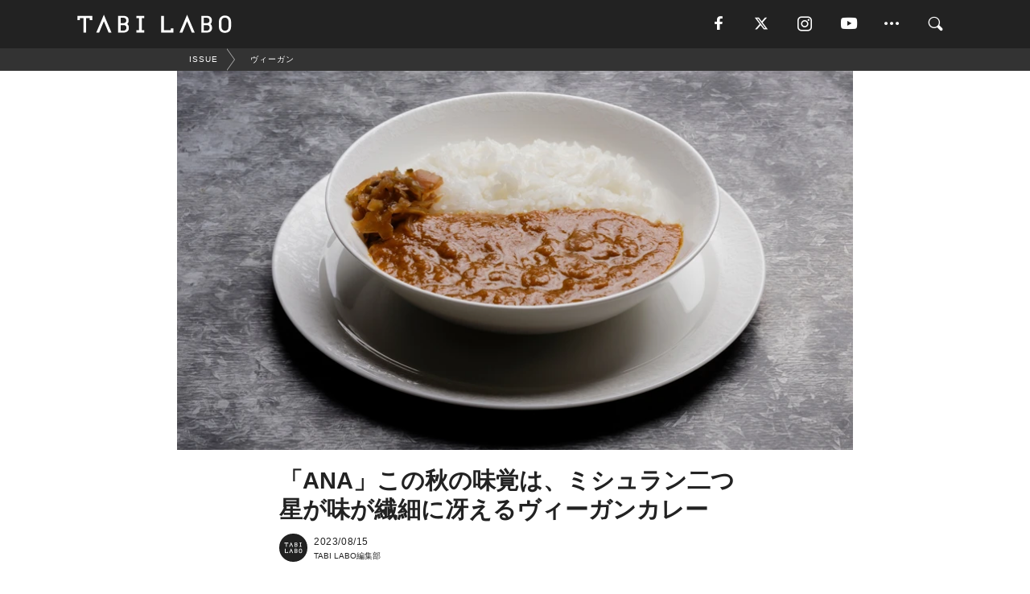

--- FILE ---
content_type: text/html; charset=utf-8
request_url: https://tabi-labo.com/307405/wt-ana-daigo-vegan-curry
body_size: 14373
content:
<!DOCTYPE html><html><head><meta charset="utf-8" /><meta content="IE=edge" http-equiv="X-UA-Compatible" /><meta content="width=device-width, initial-scale=1" name="viewport" /><meta content="「ANA」の機内軽食メニューとして、来月9/1から「精進料理 醍醐」監修のヴィーガンカレーが提供される。" name="description" /><meta content="World Topics,ヴィーガン,グルメ,HOT,おでかけ,海外旅行,TABILABO,旅ラボ" name="keywords" /><meta content="TABI LABO編集部" name="author" /><meta content="index,follow" name="robots" /><meta content="summary_large_image" name="twitter:card" /><meta content="@tabilabo_news" name="twitter:site" /><meta content="@tabilabo_news" name="twitter:creator" /><meta content="m7k499k84wp5ixxwhjnfe56tcrycg4" name="facebook-domain-verification" /><meta content="「ANA」の空旅で、「ミシュラン二つ星のヴィーガンカレー」が提供予定！" property="og:title" /><meta content="article" property="og:type" /><meta content="https://image.tabi-labo.com/jp/264466/4739135929581568.jpg" property="og:image" /><meta content="https://tabi-labo.com/307405/wt-ana-daigo-vegan-curry" property="og:url" /><meta content="TABI LABO" property="og:site_name" /><meta content="「ANA」の機内軽食メニューとして、来月9/1から「精進料理 醍醐」監修のヴィーガンカレーが提供される。" property="og:description" /><meta content="100001088962261" property="fb:admins" /><meta content="1655421248016810" property="fb:app_id" /><link href="https://img.tabi-labo.com/wp-content/uploads/2014/07/favicon.ico" rel="shortcut icon" /><link href="https://img.tabi-labo.com/wp-content/uploads/2014/07/home.gif" rel="apple-touch-icon" /><script async="" src="https://cdn.ampproject.org/v0.js"></script><script async="" custom-element="amp-instagram" src="https://cdn.ampproject.org/v0/amp-instagram-0.1.js"></script><script async="" src="https://www.googletagservices.com/tag/js/gpt.js"></script><script>var googletag = googletag || {};
googletag.cmd = googletag.cmd || [];</script><script>var tags_for_gam = "World Topics,ヴィーガン,グルメ,HOT,おでかけ,海外旅行".split(',')
var pr_article_id = "".split(',')
googletag.cmd.push(function() {
  googletag.defineSlot('/73238597/tlweb-native-recommend-frame-1', ['fluid'], 'FrameAd1').addService(googletag.pubads());
  googletag.defineSlot('/73238597/tlweb-native-recommend-article-1', ['fluid'], 'ArticleAd1').addService(googletag.pubads());
  googletag.defineSlot('/73238597/tlweb-native-recommend-frame-2', ['fluid'], 'FrameAd2').addService(googletag.pubads());
  googletag.defineSlot('/73238597/tlweb-native-recommend-article-2', ['fluid'], 'ArticleAd2').addService(googletag.pubads());
  googletag.defineSlot('/73238597/tlweb-native-recommend-frame-3', ['fluid'], 'FrameAd3').addService(googletag.pubads());
  googletag.defineSlot('/73238597/tlweb-native-recommend-article-3', ['fluid'], 'ArticleAd3').addService(googletag.pubads());
  googletag.defineSlot('/73238597/tlweb-native-recommend-article-4', ['fluid'], 'ArticleAd4').addService(googletag.pubads());
  googletag.defineSlot('/73238597/tlweb-native-recommend-article-5', ['fluid'], 'ArticleAd5').addService(googletag.pubads());
  googletag.defineSlot('/73238597/tlweb-native-recommend-article-6', ['fluid'], 'ArticleAd6').addService(googletag.pubads());
  googletag.pubads().setTargeting('article_id', '307405');
  googletag.pubads().setTargeting('category', 'ISSUE');
  googletag.pubads().setTargeting('tag', tags_for_gam);
  googletag.pubads().setTargeting('pr_article_id', pr_article_id);
});</script><script>googletag.cmd.push(function() {
  googletag.pubads().setTargeting('gender', 'unknown');
  googletag.pubads().setTargeting('age', '');
});</script><script>var screen_size = window.innerWidth < 375 ? 'mobile-small' : window.innerWidth < 768 ? 'mobile' : window.innerWidth < 992 ? 'tablet' : 'pc'
googletag.cmd.push(function() {
  googletag.pubads().setTargeting('env', 'production');
  googletag.pubads().setTargeting('screen_size', screen_size);
  googletag.pubads().setTargeting('page', 'article');
  googletag.pubads().enableSingleRequest();
  googletag.enableServices();
});</script><link rel="stylesheet" href="//d1327e6qskmzf0.cloudfront.net/assets/application-22438996ad2db6e60d5bdc91ceeb703155c3e0521e64e30ba543361bea4c31fb.css" media="all" /><script async="true" src="https://ga.jspm.io/npm:es-module-shims@1.8.3/dist/es-module-shims.js"></script><script type="importmap" data-turbo-track="reload">{
  "imports": {
    "javascript/swiper": "//d1327e6qskmzf0.cloudfront.net/assets/javascript/swiper-cdef983c41f9b6bee83118439a8089f99a23472f27e2292a3ca13c3a09e2b26f.js",
    "app": "//d1327e6qskmzf0.cloudfront.net/assets/app-84d0543da040db226ccdebda36a6bbcc41ba4177bbf7c7fe445d9b312efdb67b.js",
    "article": "//d1327e6qskmzf0.cloudfront.net/assets/article-22c1fe190022e9bb7b322d5c65b06c7cd12a0d8fa371b1abe612e7239f1d767f.js",
    "article_list": "//d1327e6qskmzf0.cloudfront.net/assets/article_list-b9f4e016c0d8df140907b2caea11680f3baa8016fb6081e8e3a2ba2c05954a1f.js",
    "popup": "//d1327e6qskmzf0.cloudfront.net/assets/popup-6cc1fad5e92aa34dcb807f4e393701ffc2a520667ca43095d9863c06f813ad8f.js",
    "swiper_wrapper": "//d1327e6qskmzf0.cloudfront.net/assets/swiper_wrapper-7dc95419c46ef2bf953902df34135fbbbe17fa8562c79c31b7f8f5b33860e974.js"
  }
}</script><title>ミシュラン二つ星「精進料理 醍醐」監修の「果実とスパイス香る ヴィーガンカレー」が「ANA」の機内に新登場 | TABI LABO</title><script>var isBot = true;</script><script>var TopRecommendAreaIsAutoload = false
var BottomRecommendAreaIsAutoload = true
var RecommendAutoloadCondition = {
  buzz: {
    autoload: false,
    lessArticle: false,
  },
  bq: {
    autoload: false,
    lessArticle: false,
  },
  cs: {
    autoload: false,
    lessArticle: false,
  },
  v2: {
    autoload: true,
    lessArticle: false,
  }
}</script><script>_tl_uuid = null;
var cookies = document.cookie.split(';');
for(var i in cookies) {
  if(cookies[i].length > 56 && cookies[i].trim().substring(0, 8) === 'tl_uuid=') {
    var value = cookies[i].split('=')[1];
    _tl_uuid = value.substring(17, 49);
    break;
  }
}
_tl_ga4_params = {'tl_uuid': _tl_uuid};</script><script async="" src="https://www.googletagmanager.com/gtag/js?id=G-7GD8XVFL19"></script><script>window.dataLayer = window.dataLayer || [];
function gtag(){dataLayer.push(arguments);}
gtag('js', new Date());</script><script>(function(w,d,s,l,i){w[l]=w[l]||[];w[l].push({'gtm.start':
new Date().getTime(),event:'gtm.js'});var f=d.getElementsByTagName(s)[0],
j=d.createElement(s),dl=l!='dataLayer'?'&l='+l:'';j.async=true;j.src=
'//www.googletagmanager.com/gtm.js?id='+i+dl;f.parentNode.insertBefore(j,f);
})(window,document,'script','dataLayer','GTM-MKJ6XW');</script><script type="application/ld+json">{
  "@context": "https://schema.org",
  "@type": "NewsArticle",
  "mainEntityOfPage": {
    "@type": "WebPage",
    "@id": "https://tabi-labo.com/307405/wt-ana-daigo-vegan-curry"
  },
  "headline": "ミシュラン二つ星「精進料理 醍醐」監修の「果実とスパイス香る ヴィーガンカレー」が「ANA」の機内に新登場 | TABI LABO",
  "keywords": ["World Topics", "ヴィーガン", "グルメ", "HOT", "おでかけ", "海外旅行", "TABILABO", "旅ラボ"],
  "description": "「ANA」の機内軽食メニューとして、来月9/1から「精進料理 醍醐」監修のヴィーガンカレーが提供される。",
  "image": {
    "@type": "ImageObject",
    "url": "https://image.tabi-labo.com/jp/264466/4739135929581568.jpg"
  },
  "dateCreated": "2023-08-12T11:27:45+09:00",
  "datePublished": "2023-08-15T17:00:00+09:00",
  "dateModified": "2023-08-15T17:00:01+09:00",
  "author": {
    "@type": "Person",
    "name": "TABI LABO編集部"
  },
  "creator": {
    "@type": "Person",
    "name": ["TABI LABO編集部"]
  },
  "publisher": {
    "@type": "Organization",
    "name": "TABI LABO",
    "sameAs": [
      "https://www.facebook.com/tabilabonews",
      "https://x.com/tabilabo_news",
      "https://www.instagram.com/tabilabo",
      "https://www.pinterest.jp/tabilabotokyo",
      "https://www.youtube.com/channel/UCosiTouV3orvNLj_mLwpxiA"
    ],
    "url": "https://tabi-labo.com/",
    "logo": {
      "@type": "ImageObject",
      "url": "https://d1327e6qskmzf0.cloudfront.net/images/tl_amp_logo.jpg",
      "width": 435,
      "height":60
    }
  },
  "video": {},
  "inLanguage": "ja_JP"
}</script><!--[if lt IE9]><script src="https://oss.maxcdn.com/html5shiv/3.7.2/html5shiv.min.js"></script><script src="https://oss.maxcdn.com/respond/1.4.2/respond.min.js"></script><![endif]--></head><body class="article" style=""><div class="mobile tablet"><div id="mobile-sidemenu"><ul class="mm-listview"><li class="mm-divider">TAG</li><li class="tags"><a class="tag-button" data-id="sidemenu_mobile_tag" data-label="world_topics" href="/feature/worldtopics"> World Topics</a><a class="tag-button" data-id="sidemenu_mobile_tag" data-label="way_of_life" href="/tag/%E7%94%9F%E3%81%8D%E6%96%B9">生き方</a><a class="tag-button" data-id="sidemenu_mobile_tag" data-label="overseas" href="/tag/%E6%B5%B7%E5%A4%96">海外</a><a class="tag-button" data-id="sidemenu_mobile_tag" data-label="recipe" href="/tag/%E3%83%AC%E3%82%B7%E3%83%94">レシピ</a><a class="tag-button" data-id="sidemenu_mobile_tag" data-label="fashion" href="/tag/%E3%83%95%E3%82%A1%E3%83%83%E3%82%B7%E3%83%A7%E3%83%B3">ファッション</a><a class="tag-button" data-id="sidemenu_mobile_tag" data-label="sweets" href="/tag/%E3%82%B9%E3%82%A4%E3%83%BC%E3%83%84">スイーツ</a><a class="tag-button" data-id="sidemenu_mobile_tag" data-label="art" href="/tag/%E3%82%A2%E3%83%BC%E3%83%88">アート</a><a class="tag-button" data-id="sidemenu_mobile_tag" data-label="interior" href="/tag/%E3%82%A4%E3%83%B3%E3%83%86%E3%83%AA%E3%82%A2">インテリア</a><a class="tag-button" data-id="sidemenu_mobile_tag" data-label="alcohol" href="/tag/%E3%81%8A%E9%85%92">お酒</a><a class="tag-button" data-id="sidemenu_mobile_tag" data-label="environment_issues" href="/tag/%E7%92%B0%E5%A2%83%E5%95%8F%E9%A1%8C">環境問題</a><a class="tag-button" data-id="sidemenu_mobile_tag" data-label="indoor_house_plants" href="/tag/%E8%A6%B3%E8%91%89%E6%A4%8D%E7%89%A9">観葉植物</a><a class="tag-button" data-id="sidemenu_mobile_tag" data-label="meditation" href="/tag/%E7%9E%91%E6%83%B3">瞑想</a><a class="tag-button" data-id="sidemenu_mobile_tag" data-label="gender" href="/tag/%E3%82%B8%E3%82%A7%E3%83%B3%E3%83%80%E3%83%BC">ジェンダー</a><a class="tag-button" data-id="sidemenu_mobile_tag" data-label="happiness" href="/tag/%E5%B9%B8%E3%81%9B">幸せ</a><a class="tag-button" data-id="sidemenu_mobile_tag" data-label="coffee" href="/tag/%E3%82%B3%E3%83%BC%E3%83%92%E3%83%BC">コーヒー</a><a class="tag-button" data-id="sidemenu_mobile_tag" data-label="stress" href="/tag/%E3%82%B9%E3%83%88%E3%83%AC%E3%82%B9">ストレス</a><a class="tag-button" data-id="sidemenu_mobile_tag" data-label="family" href="/tag/%E5%AE%B6%E6%97%8F">家族</a><a class="tag-button" data-id="sidemenu_mobile_tag" data-label="music" href="/tag/%E9%9F%B3%E6%A5%BD">音楽</a><a class="tag-button" data-id="sidemenu_mobile_tag" data-label="wine" href="/tag/%E3%83%AF%E3%82%A4%E3%83%B3">ワイン</a><a class="tag-button" data-id="sidemenu_mobile_tag" data-label="beer" href="/tag/%E3%83%93%E3%83%BC%E3%83%AB">ビール</a></li><li class="mm-divider">CATEGORY</li><li class="category"><a data-id="sidemenu_mobile_category" data-label="issue" href="/category/issue"><span>ISSUE</span></a></li><li class="category"><a data-id="sidemenu_mobile_category" data-label="well-being" href="/category/well-being"><span>WELL-BEING</span></a></li><li class="category"><a data-id="sidemenu_mobile_category" data-label="activity" href="/category/activity"><span>ACTIVITY</span></a></li><li class="category"><a data-id="sidemenu_mobile_category" data-label="love" href="/category/love"><span>LOVE</span></a></li><li class="category"><a data-id="sidemenu_mobile_category" data-label="culture" href="/category/culture"><span>CULTURE</span></a></li><li class="category"><a data-id="sidemenu_mobile_category" data-label="item" href="/category/item"><span>ITEM</span></a></li><li class="frame"><div class="contents-frame col-xs-12 embed"><a id="sidemenu_mobile_category_frame_new" href="/recent" data-id="sidemenu_mobile_category_frame" data-label="new">
<img src="https://image.tabi-labo.com/medium/jp/233759/6375204502634496.jpg" loading="lazy">
</a>

<a id="sidemenu_mobile_category_frame_ranking" href="/ranking" data-id="sidemenu_mobile_category_frame" data-label="ranking">
<img src="https://image.tabi-labo.com/medium/jp/233761/4850026249453568.jpg" loading="lazy">
</a></div></li><li class="mm-divider">FOLLOW</li><li class="follow"><a data-id="sidemenu_mobile_follow" data-label="facebook" href="https://www.facebook.com/tabilabonews/" rel="nofollow" target="_blank"><i class="tlc icon-facebook"></i></a></li><li class="follow"><a data-id="sidemenu_mobile_follow" data-label="twitter" href="https://x.com/intent/follow?screen_name=tabilabo_news" rel="nofollow" target="_blank"><i class="tlc icon-x"></i></a></li><li class="follow"><a data-id="sidemenu_mobile_follow" data-label="instagram" href="https://www.instagram.com/tabilabo/" rel="nofollow" target="_blank"><i class="tlc icon-instagram"></i></a></li><li class="follow"><a data-id="sidemenu_mobile_follow" data-label="youtube" href="https://www.youtube.com/channel/UCosiTouV3orvNLj_mLwpxiA" rel="nofollow" target="_blank"><i class="tlc icon-youtube"></i></a></li><li class="follow"><a data-id="sidemenu_mobile_follow" data-label="line" href="http://bit.ly/2iUk72I" rel="nofollow" target="_blank"><i class="tlc icon-line"></i></a></li><li class="follow"><a data-id="sidemenu_mobile_follow" data-label="mail" href="/page/newsletter" rel="nofollow"><i class="tlc icon-mail"></i></a></li><li class="mm-divider">ABOUT US</li><li class="aboutus-img"><a data-id="sidemenu_aboutus" data-label="recruit" href="https://new-standard.co.jp/careers" target="_blank"><img class="frame-img" loading="lazy" src="https://d3jks39y9qw246.cloudfront.net/medium/132566/43bc7af6bae90d09558dcdc2d3c5368f4b5eef6e.jpg" /></a></li><li class="aboutus"><a data-id="sidemenu_mobile_aboutus" href="https://tabi-labo.com/301274/who-we-are" rel="nofollow" target="_blank">「TABI LABO」とは</a></li><li class="aboutus"><a data-id="sidemenu_mobile_aboutus" href="https://new-standard.co.jp/about" rel="nofollow" target="_blank">会社概要</a></li><li class="aboutus"><a data-id="sidemenu_mobile_aboutus" href="https://share.hsforms.com/1CUdWoY8BRNaq-q6uabUPOwe8gba" rel="nofollow" target="_blank">広告掲載について</a></li><li class="aboutus"><a data-id="sidemenu_mobile_aboutus" href="/page/contact" rel="nofollow">お問い合わせ</a></li><li class="aboutus"><a data-id="sidemenu_mobile_aboutus" href="/page/terms-of-service" rel="nofollow">利用規約</a></li><li class="aboutus"><a data-id="sidemenu_mobile_aboutus" href="/page/privacy-policy" rel="nofollow">個人情報保護方針</a></li><li class="aboutus"><a data-id="sidemenu_mobile_aboutus" href="/page/contents-policy" rel="nofollow">コンテンツポリシー</a></li></ul></div><div id="mobile-sidemenu-close"></div></div><div id="mm-wrapper" style="; "><noscript><iframe height="0" src="//www.googletagmanager.com/ns.html?id=GTM-MKJ6XW" style="display:none;visibility:hidden" width="0"></iframe></noscript><div class="mmenu-fixed" id="header"><div class="content"><div class="mobile tablet menu"><a class="more" data-id="header" data-label="moible_menu" href="#mobile-sidemenu" id="mobile-sidemenu-icon"><span class="icon-bar"></span><span class="icon-bar"></span><span class="icon-bar"></span></a></div><div class="logo"><a data-id="header" data-label="logo" href="/"><img alt="TABI LABO" src="//d1327e6qskmzf0.cloudfront.net/images/tl_logo.svg" /></a></div><div class="mobile tablet menu"><a class="search" data-id="header" data-label="mobile_search" href="/search" rel="nofollow"><i class="tlc icon-search"></i></a></div><div class="pc menu"><a data-id="header" data-label="pc_facebook" href="https://www.facebook.com/tabilabonews/" rel="nofollow" target="_blank"><i class="tlc icon-facebook"></i></a><a data-id="header" data-label="pc_twitter" href="https://x.com/intent/follow?screen_name=tabilabo_news" rel="nofollow" target="_blank"><i class="tlc icon-x"></i></a><a data-id="header" data-label="pc_instagram" href="https://www.instagram.com/tabilabo/" rel="nofollow" target="_blank"><i class="tlc icon-instagram"></i></a><a data-id="header" data-label="pc_youtube" href="https://www.youtube.com/channel/UCosiTouV3orvNLj_mLwpxiA" rel="nofollow" target="_blank"><i class="tlc icon-youtube"></i></a><a class="more" data-id="header" data-label="pc_menu" href="#header-menu" id="pc-sidemenu-icon"><i class="tlc icon-option"></i></a><a data-id="header" data-label="pc_search" href="/search"><i class="tlc icon-search"></i></a></div></div></div><div id="header-menu"><div class="content"><div class="menu pull-right"><span class="close pull-right" id="header-menu-close">&times;</span><ul class="clearfix"><li class="top-menu"><a data-id="header_pc_menu" href="https://tabi-labo.com/301274/who-we-are" rel="nofollow" target="_blank">「TABI LABO」とは</a></li><li><a data-id="header_pc_menu" href="https://new-standard.co.jp/about" rel="nofollow" target="_blank">会社概要</a></li><li><a data-id="header_pc_menu" href="https://share.hsforms.com/1CUdWoY8BRNaq-q6uabUPOwe8gba" rel="nofollow" target="_blank">広告掲載について</a></li><li><a data-id="header_pc_menu" href="https://new-standard.co.jp/careers" rel="nofollow" target="_blank">募集・求人</a></li><li><a data-id="header_pc_menu" href="/page/contact" rel="nofollow">お問い合わせ</a></li><li><a data-id="header_pc_menu" href="/page/terms-of-service" rel="nofollow">利用規約</a></li><li><a data-id="header_pc_menu" href="/page/privacy-policy" rel="nofollow">個人情報保護方針</a></li><li><a data-id="header_pc_menu" href="/page/contents-policy" rel="nofollow">コンテンツポリシー</a></li></ul></div></div></div><div class="mac osx" id="container"><div class="col-xs-12 col-md-12" id="main" style=""><script>_tl_ga4_params = {
  'category': 'issue',
  'author': 'Yori',
  'post_date': '2023/08/15',
  'format': "通常記事",
  'tl_uuid': _tl_uuid,
};</script><div id="tag-header"><nav class="breadcrumb-container"><ol class="breadcrumb" itemscope="" itemtype="https://schema.org/BreadcrumbList"><li class="first" itemprop="itemListElement" itemscope="" itemtype="https://schema.org/ListItem"><a data-id="article_tag" href="/category/issue" itemprop="item"><span itemprop="name">ISSUE</span></a><meta content="1" itemprop="position" /></li><li itemprop="itemListElement" itemscope="" itemtype="https://schema.org/ListItem"><a data-id="article_tag" href="/tag/%E3%83%B4%E3%82%A3%E3%83%BC%E3%82%AC%E3%83%B3" itemprop="item"><span itemprop="name">ヴィーガン</span></a><meta content="2" itemprop="position" /></li></ol></nav></div><header class="article-header" style=""><div class="main-image trimming trimming-16by9" style="background-image:url(&#39;https://image.tabi-labo.com/large/jp/264466/4739135929581568.jpg&#39;)"></div></header><article data-content-type="curation" style=""><div class="contents-container"><h1>「ANA」この秋の味覚は、ミシュラン二つ星が味が繊細に冴えるヴィーガンカレー</h1><div class="article-info"><div class="article-info-left"><div class="article-info-box"><div class="article-author"><a data-id="author" href="/author/tabilabo"><img class="author-img" alt="TABI LABO編集部" src="https://img.tabi-labo.com/wp-content/uploads/2016/06/tabilabokoushiki.jpg" /></a><div class="author-box"><div class="article-date"><time itemprop="dateCreated datePublished">2023/08/15</time></div>TABI LABO編集部</div></div></div></div><div class="article-info-right"></div></div><div class="contents"><div class="sentence"><p>空の旅におけるヴィーガンメニューは、特別にセレクトするようなものでなくなっているのかもしれない。</p><p>来月9月1日（金）から、「ANA」の国際線ファーストクラス・ビジネスクラス（一部路線）の軽食メニューとして、国産の野菜と果実だけでつくられたカレー<strong><a href="https://store.toyoke.jp/products/vegan-curry" target="_blank" rel="noopener">「果実とスパイス香る ヴィーガンカレー」</a></strong>が提供されることになった。</p><p>同カレーは、ミシュランガイド東京の創刊以来、16年連続で二つ星を獲得している<a href="http://www.atago-daigo.jp/" target="_blank" rel="noopener">「精進料理 醍醐」</a>の四代目・野村祐介氏がレシピ監修して開発されたカレーだ。</p><p>これまで培ってきた精進料理の「引き算」の考え方が活かされ、シナモン、カルダモンをはじめとする豊かなスパイスの香りと、素材本来の甘みや旨味を活かした<strong>ヴィーガンカレーならではの繊細な美味しさを追求</strong>。</p><p>余計なものを加えず、国産の野菜と果実を惜しみなく使うことで完成した、豊かで奥深い味わいが堪能できる。</p></div><h2 style="text-align: center;"><!-- x-tinymce/html -->ミシュランで16年連続で&ldquo;二つ星&rdquo;を獲得した<br />ヴィーガンカレーを空の旅でも</h2><img src="https://image.tabi-labo.com/medium/jp/264408/5676539721023488.jpg" /><div class="credit"><span>©株式会社TOYOKE</span></div><div class="sentence"><p>植物性原料のみでつくられているだけでなく、化学調味料、精製糖、小麦粉を一切使用していないため、<strong>幅広いフードダイバーシティに対応が可能な点</strong>から、「果実とスパイス香る ヴィーガンカレー」の採用に至ったととのこと。</p><p>すべての人々の食の好みや日常の食習慣に寄り添った&ldquo;食のユニバーサル化&rdquo;は、空の上でも着実に広がっているようだ。</p></div><div class="sentence"><blockquote><p><strong>『ANA国際線ファーストクラス・ビジネスクラス軽食メニュー提供「果実とスパイス香る ヴィーガンカレー」』</strong><br />【提供開始日】2023年9月1日（金）～<br />【提供クラス】ファーストクラス、ビジネスクラス<br />【路線】日本発着アメリカ路線 ニューヨーク、シカゴ、ワシントン D.C.、ヒューストン、バンコク、ジャカルタ、クアラルンプール発日本着路線</p></blockquote></div><div class="credit"><span>Top image: © </span>株式会社 TOYOKE</div></div></div><div class="article-footer pc"><div class="tag-box"><ul class="tags"><li class=" "><span class="tag-sharp"># </span><a class="tag-a" data-id="article_tag" data-label="World Topics" href="/tag/World%20Topics">World Topics</a></li><li class=" "><span class="tag-sharp"># </span><a class="tag-a" data-id="article_tag" data-label="ヴィーガン" href="/tag/%E3%83%B4%E3%82%A3%E3%83%BC%E3%82%AC%E3%83%B3">ヴィーガン</a></li><li class=" "><span class="tag-sharp"># </span><a class="tag-a" data-id="article_tag" data-label="グルメ" href="/tag/%E3%82%B0%E3%83%AB%E3%83%A1">グルメ</a></li><li class=" "><span class="tag-sharp"># </span><a class="tag-a" data-id="article_tag" data-label="HOT" href="/tag/HOT">HOT</a></li><li class=" "><span class="tag-sharp"># </span><a class="tag-a" data-id="article_tag" data-label="おでかけ" href="/tag/%E3%81%8A%E3%81%A7%E3%81%8B%E3%81%91">おでかけ</a></li><li class=" "><span class="tag-sharp"># </span><a class="tag-a" data-id="article_tag" data-label="海外旅行" href="/tag/%E6%B5%B7%E5%A4%96%E6%97%85%E8%A1%8C">海外旅行</a></li></ul></div></div><div class="article-feature-title"><a data-id="to_top" href="/">TABI LABO　この世界は、もっと広いはずだ。</a></div></article><div class="readmore" data-article-id="307405" data-article-title="「ANA」この秋の味覚は、ミシュラン二つ星が味が繊細に冴えるヴィーガンカレー"><div class="readmore-button"><a data-id="readmore" href="javascript:void(0)">続きを見る</a></div></div><div class="recommend-area"><div class="click-blocker"></div><div class="recommend-area-inner"><div class="type-recommend"><div class="contents-list-articles vertical clearfix "><div class="article-list vertical" data-log-id="recommend" data-send-impression-log=""><div class="list-box dfp-article col-xs-6" id="dfp-article-1"><div id="ArticleAd1"></div></div><div class="list-box col-xs-6"><span class="category-label"><a class="item" data-label="ITEM" href="/category/item">ITEM</a></span><a data-article-id="298431" data-id="recommend" data-label="article_298431" href="/298431/wt-vegan-curry-daigo"><div class="list-image"><div class="trimming trimming-16by9"><amp-img alt="" height="9" layout="responsive" src="https://image.tabi-labo.com/medium/jp/228223/4507789028229120.jpg" width="16"></amp-img></div></div><div class="list-text"><div class="list-title">ミシュラン2つ星の老舗が監修！「本格ヴィーガンカレー」</div><div class="list-description pc">「精進料理 醍醐」が監修を務めた、ヴィーガン対応の本格レトルトカレーが発売。<span class="post-date">2020/12/19</span></div></div></a></div><div class="list-box col-xs-6"><span class="category-label"><a class="activity" data-label="ACTIVITY" href="/category/activity">ACTIVITY</a></span><a data-article-id="302509" data-id="recommend" data-label="article_302509" href="/302509/wt-contiki-vegan-tour"><div class="list-image"><div class="trimming trimming-16by9"><amp-img alt="" height="9" layout="responsive" src="https://image.tabi-labo.com/medium/jp/245394/6382084710989824.jpg" width="16"></amp-img></div></div><div class="list-text"><div class="list-title">ヴィーガン生活を楽しむヨーロッパツアーに行ってみたい！</div><div class="list-description pc">18歳から35歳までのツアーを豊富に提供する旅行会社「Contiki」は、通常プランと比べて500ドル（約5万7000円）も安く、特別なプランを用意。ベル...<span class="post-date">2022/01/28</span></div></div></a></div><div class="list-box col-xs-6"><span class="category-label"><a class="issue" data-label="ISSUE" href="/category/issue">ISSUE</a></span><a data-article-id="300509" data-id="recommend" data-label="article_300509" href="/300509/wt-psychedelic-flowerburger"><div class="list-image"><div class="trimming trimming-16by9"><amp-img alt="" height="9" layout="responsive" src="https://image.tabi-labo.com/medium/jp/237742/5370062164721664.jpg" width="16"></amp-img></div></div><div class="list-text"><div class="list-title">イタリア発、“夢のような”ハンバーガーはいかが？</div><div class="list-description pc">ハンバーガーってすごいよね。おいしくて、すぐ出来上がって、そこそこ安い。けど、それがカラフルで健康にもよかったらもっとすごくない？<span class="post-date">2021/05/24</span></div></div></a></div><div class="list-box col-xs-6"><span class="category-label"><a class="activity" data-label="ACTIVITY" href="/category/activity">ACTIVITY</a></span><a data-article-id="305702" data-id="recommend" data-label="article_305702" href="/305702/wt-vegan-gelato-tutto"><div class="list-image"><div class="trimming trimming-16by9"><amp-img alt="" height="9" layout="responsive" src="https://image.tabi-labo.com/medium/jp/256616/5873417448325120.jpg" width="16"></amp-img></div></div><div class="list-text"><div class="list-title">プラントベースの「ヴィーガンジェラート」専門店、いよいよ東京上陸！</div><div class="list-description pc">さまざまな料理やスイーツがプラントベースに進化を遂げてきたが、また新しいプラントベースのスイーツが東京にやってくる。清澄白河にオープンした「TUTTO（ト...<span class="post-date">2023/02/11</span></div></div></a></div><div class="list-box dfp-article col-xs-6" id="dfp-article-2"><div id="ArticleAd2"></div></div></div></div><div class="contents-list-frame dfp-frame"><div class="contents-frame campaign dfp-frame"><div id="FrameAd1"></div></div></div><div class="contents-list-articles vertical clearfix "><div class="article-list vertical" data-log-id="new_article" data-send-impression-log="true"><div class="list-box col-xs-6"><span class="category-label"><a class="item" data-label="ITEM" href="/category/item">ITEM</a></span><a class=" unread" data-article-id="312175" data-id="new_article" data-image="https://image.tabi-labo.com/jp/282047/5921449497853952.jpg" data-label="article_312175" data-title="バンダイが大人向けプリキュアコスメ第2弾を発売、期間限定のポップアップストアも開催決定" href="/312175/precurecosmesecond"><div class="list-image"><div class="trimming trimming-16by9"><amp-img alt="" height="9" layout="responsive" src="https://image.tabi-labo.com/medium/jp/282047/5921449497853952.jpg" width="16"></amp-img></div><span class="new"></span></div><div class="list-text"><div class="list-title">バンダイが大人向けプリキュアコスメ第2弾を発売、期間限定のポップアップストアも開催決定</div><div class="list-description pc">バンダイが大人向けプリキュアコスメの第2弾を発売する。『Max Heart』や『Splash☆Star』をモチーフにしたアイテムが登場し、ポップアップショ...<span class="post-date">2026/01/17</span></div></div></a></div><div class="list-box dfp-article col-xs-6" id="dfp-article-3"><div id="ArticleAd3"></div></div></div><div class="article-list vertical" data-log-id="recommend" data-send-impression-log=""><div class="list-box col-xs-6"><span class="category-label"><a class="issue" data-label="ISSUE" href="/category/issue">ISSUE</a></span><a data-article-id="304071" data-id="recommend" data-label="article_304071" href="/304071/wt-alishanpark"><div class="list-image"><div class="trimming trimming-16by9"><amp-img alt="" height="9" layout="responsive" src="https://image.tabi-labo.com/medium/jp/250638/4699441112023040.jpg" width="16"></amp-img></div></div><div class="list-text"><div class="list-title">【7/15オープン】オーガニックな交流拠点！サステイナブルカフェ「アリサンパーク」</div><div class="list-description pc">東京・代々木に老舗オーガニック・ベジタリアンブランド「アリサン」がカフェスタイルの新店舗「アリサンパーク」を7/15オープン。<span class="post-date">2022/07/14</span></div></div></a></div><div class="list-box col-xs-6"><span class="category-label"><a class="issue" data-label="ISSUE" href="/category/issue">ISSUE</a></span><a data-article-id="306647" data-id="recommend" data-label="article_306647" href="/306647/wt-tokyomarriott-vegan-afternoon-tea"><div class="list-image"><div class="trimming trimming-16by9"><amp-img alt="" height="9" layout="responsive" src="https://image.tabi-labo.com/medium/jp/261326/5467261382950912.jpg" width="16"></amp-img></div></div><div class="list-text"><div class="list-title">リッチな味をヴィーガンで楽しむ夏のアフタヌーンティーを「東京マリオットホテル」で</div><div class="list-description pc">「東京マリオットホテル」で、来月6/1～植物由来の食材のみを用いて季節の味覚を堪能する「Vegan Afternoon Tea -Summer-」がスタート。<span class="post-date">2023/05/19</span></div></div></a></div><div class="list-box dfp-article col-xs-6" id="dfp-article-4"><div id="ArticleAd4"></div></div><div class="list-box col-xs-6"><span class="category-label"><a class="issue" data-label="ISSUE" href="/category/issue">ISSUE</a></span><a data-article-id="307277" data-id="recommend" data-label="article_307277" href="/307277/wt-treebynaked-chocolatedrink"><div class="list-image"><div class="trimming trimming-16by9"><amp-img alt="" height="9" layout="responsive" src="https://image.tabi-labo.com/medium/jp/263948/6547994960723968.jpg" width="16"></amp-img></div></div><div class="list-text"><div class="list-title">ギルトフリーなカフェタイムは、これで決まり！</div><div class="list-description pc">オーガニック食材などを使ったヴィーガン・グルテンフリーメニューを展開する東京・明治公園のカフェ「TREE by NAKED meiji park」にて、夏...<span class="post-date">2023/07/29</span></div></div></a></div><div class="list-box col-xs-6"><span class="category-label"><a class="activity" data-label="ACTIVITY" href="/category/activity">ACTIVITY</a></span><a data-article-id="310505" data-id="recommend" data-label="article_310505" href="/310505/wtg-bbq-museum"><div class="list-image"><div class="trimming trimming-16by9"><amp-img alt="" height="9" layout="responsive" src="https://image.tabi-labo.com/medium/jp/275536/5801027397746688.jpg" width="16"></amp-img></div></div><div class="list-text"><div class="list-title">五感を揺さぶる食のテーマパーク。世界初の「BBQ博物館」</div><div class="list-description pc">BBQ好き必見！世界初の「BBQ博物館」が2025年、米カンザスシティにオープンする。五感を刺激する展示や体験型アトラクション、地域ごとのBBQ文化を学べ...<span class="post-date">2024/11/15</span></div></div></a></div><div class="list-box col-xs-6"><span class="category-label"><a class="issue" data-label="ISSUE" href="/category/issue">ISSUE</a></span><a data-article-id="303309" data-id="recommend" data-label="article_303309" href="/303309/wt-vegan-weipa"><div class="list-image"><div class="trimming trimming-16by9"><amp-img alt="" height="9" layout="responsive" src="https://image.tabi-labo.com/medium/jp/248625/6010703110471680.jpg" width="16"></amp-img></div></div><div class="list-text"><div class="list-title">緑の「味覇」。ヴィーガン仕様だ！</div><div class="list-description pc">中華料理を作るときに活躍する調味料「味覇」の緑缶が登場した。ヴィーガン向けで、動物性原料や化学調味料は使われていない。権威と歴史のある「英国ヴィーガン協会...<span class="post-date">2022/05/10</span></div></div></a></div></div></div><div class="contents-list-frame dfp-frame"><div class="contents-frame campaign dfp-frame"><div id="FrameAd2"></div></div></div><div class="contents-list-articles vertical clearfix "><div class="article-list vertical" data-log-id="new_article" data-send-impression-log="true"><div class="list-box col-xs-6"><span class="category-label"><a class="issue" data-label="ISSUE" href="/category/issue">ISSUE</a></span><a class=" unread" data-article-id="312184" data-id="new_article" data-image="https://image.tabi-labo.com/jp/282082/4748703510298624.jpg" data-label="article_312184" data-title="ソロ外食と朝食ブームが外食トレンドに浮上、Toastの調査で判明した2025年の動向" href="/312184/sologaisyokuohitorisamaboom"><div class="list-image"><div class="trimming trimming-16by9"><amp-img alt="" height="9" layout="responsive" src="https://image.tabi-labo.com/medium/jp/282082/4748703510298624.jpg" width="16"></amp-img></div></div><div class="list-text"><div class="list-title">ソロ外食と朝食ブームが外食トレンドに浮上、Toastの調査で判明した2025年の動向</div><div class="list-description pc">Toastのレポートによると、2025年は一人での外食予約が22%増加し、朝食や早めの夕食利用も拡大した。インフレを背景に、安価な時間帯を選ぶ傾向<span class="post-date">2026/01/17</span></div></div></a></div><div class="list-box dfp-article col-xs-6" id="dfp-article-5"><div id="ArticleAd5"></div></div></div><div class="article-list vertical" data-log-id="recommend" data-send-impression-log=""><div class="list-box col-xs-6"><span class="category-label"><a class="culture" data-label="CULTURE" href="/category/culture">CULTURE</a></span><a data-article-id="298955" data-id="recommend" data-label="article_298955" href="/298955/wt-vegan-restaurant-french-star"><div class="list-image"><div class="trimming trimming-16by9"><amp-img alt="" height="9" layout="responsive" src="https://image.tabi-labo.com/medium/jp/230872/5565342986272768.jpg" width="16"></amp-img></div></div><div class="list-text"><div class="list-title">フランスで初！ヴィーガンレストランが「1つ星」を獲得</div><div class="list-description pc">「Origine Non Animale（仏語：非動物性）」の意味を持つ言葉の頭文字を取って付けられたこのレストランが、ヴィーガンレストランとしてフランス...<span class="post-date">2021/02/03</span></div></div></a></div><div class="list-box col-xs-6"><span class="category-label"><a class="activity" data-label="ACTIVITY" href="/category/activity">ACTIVITY</a></span><a data-article-id="306998" data-id="recommend" data-label="article_306998" href="/306998/wt-netflix-bites"><div class="list-image"><div class="trimming trimming-16by9"><amp-img alt="" height="9" layout="responsive" src="https://image.tabi-labo.com/medium/jp/262993/6702739813826560.jpg" width="16"></amp-img></div></div><div class="list-text"><div class="list-title">ネトフリのレストランが期間限定でLAにオープン！アノ人気作品の料理が食べられる！？</div><div class="list-description pc">ロサンゼルスに、「Netflix Bites」というポップアップレストランがオープン。『Iron Chef（アイアン・シェフ）』や『Chef’s Tabl...<span class="post-date">2023/07/01</span></div></div></a></div><div class="list-box dfp-article col-xs-6" id="dfp-article-6"><div id="ArticleAd6"></div></div><div class="list-box col-xs-6"><span class="category-label"><a class="activity" data-label="ACTIVITY" href="/category/activity">ACTIVITY</a></span><a data-article-id="299852" data-id="recommend" data-label="article_299852" href="/299852/wt-oisix-soranoiro-ramen"><div class="list-image"><div class="trimming trimming-16by9"><amp-img alt="" height="9" layout="responsive" src="https://image.tabi-labo.com/medium/jp/234124/5909831676329984.jpg" width="16"></amp-img></div></div><div class="list-text"><div class="list-title">ミシュラン掲載店「ソラノイロ」の味が自宅で愉しめるヴィーガンラーメン！</div><div class="list-description pc">ヴィーガンミールキットブランド「Purple Carrot」が、植物性素材100％のラーメンミールキット「ソラノイロ醤油ラーメン」を明日4月1日（木）から販売。<span class="post-date">2021/03/31</span></div></div></a></div><div class="list-box col-xs-6"><span class="category-label"><a class="activity" data-label="ACTIVITY" href="/category/activity">ACTIVITY</a></span><a data-article-id="304930" data-id="recommend" data-label="article_304930" href="/304930/wt-coconutglens-new"><div class="list-image"><div class="trimming trimming-16by9"><amp-img alt="" height="9" layout="responsive" src="https://image.tabi-labo.com/medium/jp/253868/5425139405553664.jpg" width="16"></amp-img></div></div><div class="list-text"><div class="list-title">ヴィーガンでも濃厚アイス！ハワイ発「ココナッツグレン」が都内に2店舗連続オープン</div><div class="list-description pc">ハワイ発のヴィーガンココナッツアイスクリーム「COCONUTGLENʼS」が、11/1に浅草店、11/5に麻布十番店をオープンする。<span class="post-date">2022/10/29</span></div></div></a></div><div class="list-box col-xs-6"><span class="category-label"><a class="activity" data-label="ACTIVITY" href="/category/activity">ACTIVITY</a></span><a data-article-id="304835" data-id="recommend" data-label="article_304835" href="/304835/wt-fruitsandseason-renewal"><div class="list-image"><div class="trimming trimming-16by9"><amp-img alt="" height="9" layout="responsive" src="https://image.tabi-labo.com/medium/jp/253402/5454766358396928.jpg" width="16"></amp-img></div></div><div class="list-text"><div class="list-title">この秋、ぜったい食べたい「ヴィーガンフルーツタルト」</div><div class="list-description pc">東京・恵比寿の「fruits and season」が、ヴィーガンフルーツサンド専門店からヴィーガンスイーツ専門店へとリニューアル。今月15日（土）よりフ...<span class="post-date">2022/10/25</span></div></div></a></div></div></div><div class="contents-list-frame dfp-frame"><div class="contents-frame campaign dfp-frame"><div id="FrameAd3"></div></div></div><div class="contents-list-articles vertical clearfix "><div class="article-list vertical" data-log-id="recommend" data-send-impression-log=""><div class="list-box col-xs-6"><span class="category-label"><a class="activity" data-label="ACTIVITY" href="/category/activity">ACTIVITY</a></span><a data-article-id="308681" data-id="recommend" data-label="article_308681" href="/308681/wt-tokyobegemap"><div class="list-image"><div class="trimming trimming-16by9"><amp-img alt="" height="9" layout="responsive" src="https://image.tabi-labo.com/medium/jp/268756/5266828408389632.jpg" width="16"></amp-img></div></div><div class="list-text"><div class="list-title">都内のベジ・ヴィーガン店が一目でわかる「東京ベジマップ」</div><div class="list-description pc">都内のベジタリアン・ヴィーガン対応の飲食店をまとめた「東京ベジマップ」。過去最多の２００店を掲載！<span class="post-date">2024/01/22</span></div></div></a></div><div class="list-box col-xs-6"><span class="category-label"><a class="activity" data-label="ACTIVITY" href="/category/activity">ACTIVITY</a></span><a data-article-id="308802" data-id="recommend" data-label="article_308802" href="/308802/cambodia-cafe"><div class="list-image"><div class="trimming trimming-16by9"><amp-img alt="" height="9" layout="responsive" src="https://image.tabi-labo.com/medium/jp/269997/4529864285618176.jpg" width="16"></amp-img></div></div><div class="list-text"><div class="list-title">いま「カフェ文化」最高潮のカンボジアがおもしろい</div><div class="list-description pc">世界遺産「アンコール・ワット：をはじめ、東南アジアならではの食文化やマーケットを想像する人が多いだろう。もちろんそれらは言わずもがなカンボジアの魅力なのだ...<span class="post-date">2024/04/26</span></div></div></a></div><div class="list-box col-xs-6"><span class="category-label"><a class="love" data-label="LOVE" href="/category/love">LOVE</a></span><a data-article-id="275852" data-id="recommend" data-label="article_275852" href="/275852/6tastestarchy"><div class="list-image"><div class="trimming trimming-16by9"><amp-img alt="" height="9" layout="responsive" src="https://d3jks39y9qw246.cloudfront.net/medium/49580/71141fd64906e45a1d251edf50e6112f9c95fb2a.jpg" width="16"></amp-img></div></div><div class="list-text"><div class="list-title">アナタは第6の味覚「でんぷんの味」を感じとることができますか？</div><div class="list-description pc">一概にこれが真実って話ではありませんが、アメリカでこんな研究結果が発表され話題となっています。曰く「人間には、パスタやパン、ジャガイモ、米などに含まれる炭...<span class="post-date">2016/09/27</span></div></div></a></div><div class="list-box col-xs-6"><span class="category-label"><a class="activity" data-label="ACTIVITY" href="/category/activity">ACTIVITY</a></span><a data-article-id="307046" data-id="recommend" data-label="article_307046" href="/307046/en-seattle-blog-restaurant-recommend"><div class="list-image"><div class="trimming trimming-16by9"><amp-img alt="" height="9" layout="responsive" src="https://image.tabi-labo.com/medium/jp/263243/5875038009950208.jpg" width="16"></amp-img></div></div><div class="list-text"><div class="list-title">俺のシアトル激推しコラム【Vol.1 レストラン編】</div><div class="list-description pc">アメリカ・シアトルに1年間留学していた筆者が一番おすすめできるレストラン。それはシアトルらしいシーフードのレストランではなく、あの国の食事を提供するレスト...<span class="post-date">2023/07/27</span></div></div></a></div><div class="list-box col-xs-6"><span class="category-label"><a class="activity" data-label="ACTIVITY" href="/category/activity">ACTIVITY</a></span><a data-article-id="310608" data-id="recommend" data-label="article_310608" href="/310608/wtg-vegan-standing-soba"><div class="list-image"><div class="trimming trimming-16by9"><amp-img alt="" height="9" layout="responsive" src="https://image.tabi-labo.com/medium/jp/275903/6404232771010560.jpg" width="16"></amp-img></div></div><div class="list-text"><div class="list-title">ヴィーガン立ち食いそば専門店「Vegan Soba Tokyo Ayler」下北沢にオープン</div><div class="list-description pc">「Vegan Soba Tokyo Ayler」は、2024年12月1日、下北沢にオープンする世界初のヴィーガンそば専門店。動物性食材不使用なのに、驚くほ...<span class="post-date">2024/11/29</span></div></div></a></div><div class="list-box col-xs-6"><span class="category-label"><a class="activity" data-label="ACTIVITY" href="/category/activity">ACTIVITY</a></span><a data-article-id="301389" data-id="recommend" data-label="article_301389" href="/301389/wdt-rosh-ha-shana"><div class="list-image"><div class="trimming trimming-16by9"><amp-img alt="" height="9" layout="responsive" src="https://image.tabi-labo.com/medium/jp/241132/5895025682546688.jpg" width="16"></amp-img></div></div><div class="list-text"><div class="list-title">「リンゴとハチミツ」といえばカレーですが、イスラエルでは……。</div><div class="list-description pc">天地創造を紀元とするユダヤ暦の新年祭「ロシュ・ハシャナ（Rosh Ha Shana）」は9月7〜8日の2日間。<span class="post-date">2021/09/07</span></div></div></a></div></div></div><div class="readmore-articles" data-url="/api/v1/recommend/307405/articles?" id="recommend-viewmore"><div class="readmore-button"><a href="javascript:void(0)" id="recommend-viewmore-button">関連する記事をもっと見る</a></div></div></div><script async="async" crossorigin="anonymous" src="https://pagead2.googlesyndication.com/pagead/js/adsbygoogle.js?client=ca-pub-5908474222798293"></script><ins class="adsbygoogle" data-ad-client="ca-pub-5908474222798293" data-ad-format="fluid" data-ad-layout-key="-6m+e5+14-4i+9g" data-ad-slot="3738579581" style="display:block"></ins><script>(adsbygoogle = window.adsbygoogle || []).push({});</script><div class="tl-user-recommend-articles-container type-user-recommend hidden"><h4 class="recommend-area-inner-lead">FOR YOU</h4><div class="contents-list-articles vertical clearfix" data-alter-url="/api/v1/buzz/307405/6/articles?" data-url="/api/v1/tl_user_recommend_articles?type=v2" id="tl-recommend"></div><div class="contents-list-articles vertical clearfix" data-pagination="false" data-url="/api/v1/tl_user_recommend_articles?type=v2" id="recommend-autoloading"></div></div></div></div><script async="true" type="module">import "article"
import "article_list"</script><div data-content-id="307405" data-content-type="article" id="popup"><div class="popup-overlay"><div class="popup-container"><div class="close-modal" id="popup-close"><div></div></div><div id="popup-contents"></div></div></div><script async="true" type="module">import "popup"</script></div></div></div><div class="hidden" id="footer"><div class="footer-tl-logo"><a data-id="footer" data-label="tl_logo" href="/"><img alt="TABI LABO" src="//d1327e6qskmzf0.cloudfront.net/images/tl_logo.svg" /></a></div><div class="footer-container"><div class="footer-title section-title">OTHER</div><div class="footer-contents footer-contents-flex"><div class="footer-box"><div class="footer-content-title section-title pc tablet">MEDIA</div><a data-id="footer" data-image="https://image.tabi-labo.com/small/jp/212228/5277666898870272.jpg" data-label="be" href="https://tabi-labo.com/feature/Beeeee" target="_blank"><img class="footer-image" alt="be" loading="lazy" src="https://image.tabi-labo.com/small/jp/212228/5277666898870272.jpg" /></a></div><div class="footer-box"><div class="footer-content-title section-title pc tablet">MEDIA</div><a data-id="footer" data-image="https://image.tabi-labo.com/small/jp/169726/4786969775177728.jpg" data-label="local" href="https://tabi-labo.com/feature/local" target="_blank"><img class="footer-image" alt="local" loading="lazy" src="https://image.tabi-labo.com/small/jp/169726/4786969775177728.jpg" /></a></div><div class="footer-box"><div class="footer-content-title section-title pc tablet">VIDEO</div><a data-id="footer" data-image="https://image.tabi-labo.com/small/jp/169725/4600725581594624.jpg" data-label="go" href="https://tabi-labo.com/feature/go" target="_blank"><img class="footer-image" alt="go" loading="lazy" src="https://image.tabi-labo.com/small/jp/169725/4600725581594624.jpg" /></a></div><div class="footer-box"><div class="footer-content-title section-title pc tablet">VIDEO</div><a data-id="footer" data-image="https://image.tabi-labo.com/small/jp/169724/5417575261405184.jpg" data-label="takibito" href="https://tabi-labo.com/feature/takibito" target="_blank"><img class="footer-image" alt="takibito" loading="lazy" src="https://image.tabi-labo.com/small/jp/169724/5417575261405184.jpg" /></a></div><div class="footer-box"><div class="footer-content-title section-title pc tablet">EVENT</div><a data-id="footer" data-image="https://image.tabi-labo.com/small/jp/169727/6391887871082496.jpg" data-label="bpm" href="https://bpm-tokyo.com/#event" target="_blank"><img class="footer-image" alt="bpm" loading="lazy" src="https://image.tabi-labo.com/small/jp/169727/6391887871082496.jpg" /></a></div></div></div><div class="follow-button-container follow-button-in-footer"><div class="follow-button-content"><div class="sns"><div class="follow-intro">FOLLOW US</div><div class="follow-title">TABI LABOの最新記事をCHECK!</div><div class="footer-icons"><a data-id="footer" data-label="facebook" href="https://www.facebook.com/tabilabonews/" rel="nofollow" target="_blank"><i class="tlc icon-facebook"></i></a><a data-id="footer" data-label="twitter" href="https://x.com/intent/follow?screen_name=tabilabo_news" rel="nofollow" target="_blank"><i class="tlc icon-x"></i></a><a data-id="footer" data-label="instagram" href="https://www.instagram.com/tabilabo/" rel="nofollow" target="_blank"><i class="tlc icon-instagram"></i></a><a data-id="footer" data-label="youtube" href="https://www.youtube.com/channel/UCosiTouV3orvNLj_mLwpxiA" rel="nofollow" target="_blank"><i class="tlc icon-youtube"></i></a><a data-id="footer" data-label="line" href="http://bit.ly/2iUk72I" rel="nofollow" target="_blank"><i class="tlc icon-line"></i></a></div></div><div class="mail"><div class="follow-intro">JOIN US</div><div class="follow-title">1日1通、メールで新着情報をCHECK!</div><a href="/page/newsletter" rel="nofollow" target="_blank">詳しくはコチラ ></a><form action="https://tabi-labo.us10.list-manage.com/subscribe/post" method="post"><input name="u" type="hidden" value="38a8431a935e286251b450c79" /><input name="id" type="hidden" value="a99eb647b9" /><input autocapitalize="off" autocorrect="off" class="mail-form form-control" id="MERGE0" name="MERGE0" placeholder="Mail address" size="25" type="email" value="" /><div aria-hidden="true" style="position: absolute; left: -5000px;"><input name="b_38a8431a935e286251b450c79_a99eb647b9" tabindex="-1" type="text" value="" /></div><input name="DEVICE" type="hidden" value="PC・Tablet" /><input checked="" id="mce-group[7]-7-1" name="group[7][2]" style="display:none;" type="checkbox" value="2" /><input class="mail-form-submit form-control" type="submit" value="GO" /></form><div class="clearfix"></div></div></div></div></div><div class="mobile tablet mmenu-fixed" id="footer-menu"><div class="footer-box" id="footer-category"><ul><li class="category col-xs-6"><a data-id="footermenu_category" data-label="issue" href="/category/issue"><span>ISSUE</span></a></li><li class="category col-xs-6"><a data-id="footermenu_category" data-label="well-being" href="/category/well-being"><span>WELL-BEING</span></a></li><li class="category col-xs-6"><a data-id="footermenu_category" data-label="activity" href="/category/activity"><span>ACTIVITY</span></a></li><li class="category col-xs-6"><a data-id="footermenu_category" data-label="love" href="/category/love"><span>LOVE</span></a></li><li class="category col-xs-6"><a data-id="footermenu_category" data-label="culture" href="/category/culture"><span>CULTURE</span></a></li><li class="category col-xs-6"><a data-id="footermenu_category" data-label="item" href="/category/item"><span>ITEM</span></a></li></ul></div><div id="footer-menu-list"><ul><li><a data-id="footer_def" data-label="home" href="/" id="footer-menu-home"><i class="tlc icon-home"></i>HOME</a></li><li><a data-id="footer_def" data-label="category" href="javascript:void(0)" id="footer-menu-category"><i class="tlc icon-category"></i>CATEGORY</a></li><li><a data-id="footer_def" data-label="ranking" href="/ranking" id="footer-menu-ranking"><i class="tlc icon-ranking"></i>RANKING</a></li><li><a data-id="footer_def" data-label="search" href="/search" id="footer-menu-search"><i class="tlc icon-search"></i>SEARCH</a></li></ul></div></div><script>if (document.querySelectorAll('.dfp-article').length > 0 || document.querySelectorAll('.dfp-frame').length > 0) {
  googletag.cmd.push(() => {
    googletag.display('ArticleAd1');
    googletag.display('FrameAd1');
  });
}</script><script async="true" type="module">import "app"</script><script>gtag('config', 'G-7GD8XVFL19', _tl_ga4_params);</script><div id="fb-root"></div><script>(function(d, s, id) {
  var js, fjs = d.getElementsByTagName(s)[0];
  if (d.getElementById(id)) return;
  js = d.createElement(s); js.id = id;
  js.async = true;
  js.src = "//connect.facebook.net/ja_JP/sdk.js#xfbml=1&version=v2.7";
  fjs.parentNode.insertBefore(js, fjs);
}(document, 'script', 'facebook-jssdk'));</script></div></body></html>

--- FILE ---
content_type: text/html; charset=utf-8
request_url: https://www.google.com/recaptcha/api2/aframe
body_size: 270
content:
<!DOCTYPE HTML><html><head><meta http-equiv="content-type" content="text/html; charset=UTF-8"></head><body><script nonce="GQNwkkX-SsTTj3xUEbQU4g">/** Anti-fraud and anti-abuse applications only. See google.com/recaptcha */ try{var clients={'sodar':'https://pagead2.googlesyndication.com/pagead/sodar?'};window.addEventListener("message",function(a){try{if(a.source===window.parent){var b=JSON.parse(a.data);var c=clients[b['id']];if(c){var d=document.createElement('img');d.src=c+b['params']+'&rc='+(localStorage.getItem("rc::a")?sessionStorage.getItem("rc::b"):"");window.document.body.appendChild(d);sessionStorage.setItem("rc::e",parseInt(sessionStorage.getItem("rc::e")||0)+1);localStorage.setItem("rc::h",'1768669852794');}}}catch(b){}});window.parent.postMessage("_grecaptcha_ready", "*");}catch(b){}</script></body></html>